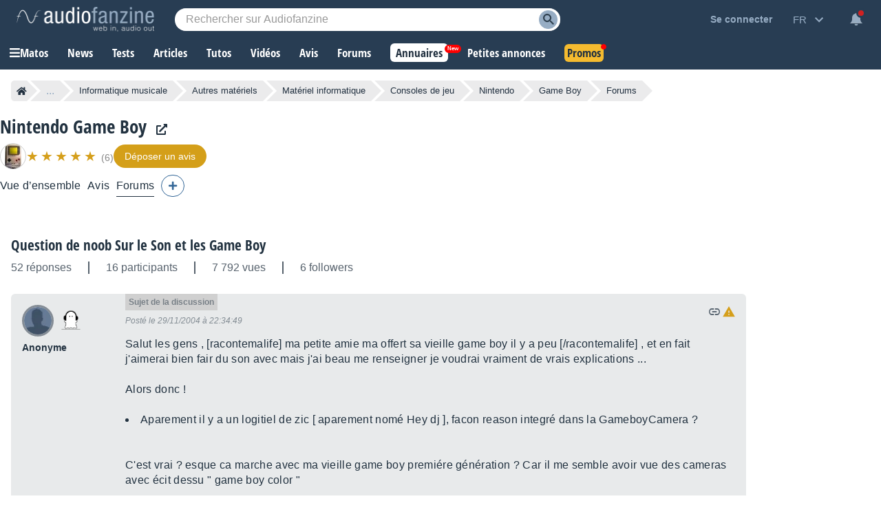

--- FILE ---
content_type: text/html; charset=utf-8
request_url: https://www.google.com/recaptcha/api2/aframe
body_size: 265
content:
<!DOCTYPE HTML><html><head><meta http-equiv="content-type" content="text/html; charset=UTF-8"></head><body><script nonce="roq4ua5IioPFEXmeWbbOAw">/** Anti-fraud and anti-abuse applications only. See google.com/recaptcha */ try{var clients={'sodar':'https://pagead2.googlesyndication.com/pagead/sodar?'};window.addEventListener("message",function(a){try{if(a.source===window.parent){var b=JSON.parse(a.data);var c=clients[b['id']];if(c){var d=document.createElement('img');d.src=c+b['params']+'&rc='+(localStorage.getItem("rc::a")?sessionStorage.getItem("rc::b"):"");window.document.body.appendChild(d);sessionStorage.setItem("rc::e",parseInt(sessionStorage.getItem("rc::e")||0)+1);localStorage.setItem("rc::h",'1769022291676');}}}catch(b){}});window.parent.postMessage("_grecaptcha_ready", "*");}catch(b){}</script></body></html>

--- FILE ---
content_type: application/javascript; charset=utf-8
request_url: https://fundingchoicesmessages.google.com/f/AGSKWxXo3d-TkTdiP3utVTt9SqP5R15SOQ5gBgcPyRzt-DZuLE0qezBGL6O2sdfSHjjo6j5O9MNO5RQbjv5xDTEj7L2aosX9EapG3Pqcr3xeEbG_-XeXVUEZmGQKqpjTfFTidcJsAN-678UifgvUh4YPjKF3ybrrH2YMxiehSnxB3QIG1k3YWPlYEdka4wnl/_/ad_spot./msnpopup4./300x150_/ad-title./750x100.
body_size: -1291
content:
window['4ed3136b-10b6-4447-be80-c3759ca1a3d0'] = true;